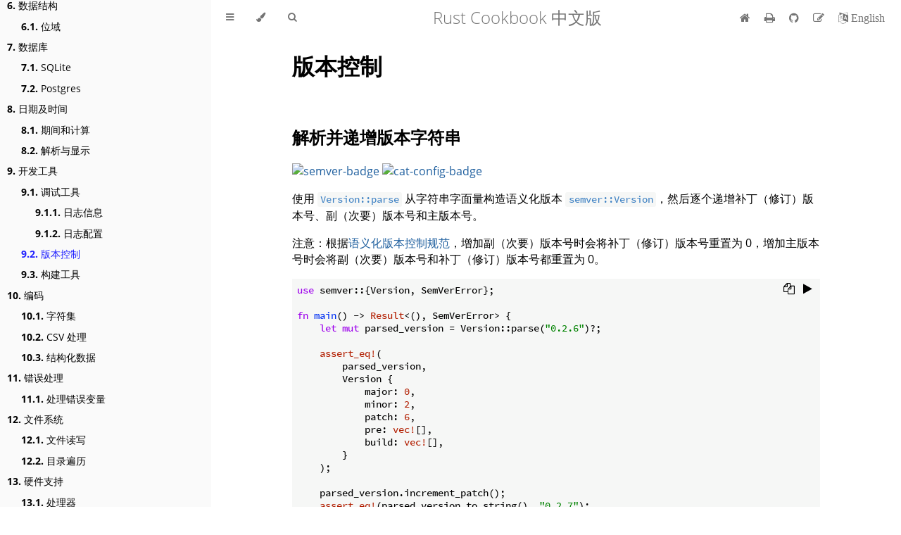

--- FILE ---
content_type: text/html
request_url: https://www.rustwiki.org.cn/zh-CN/rust-cookbook/development_tools/versioning.html
body_size: 6457
content:
<!DOCTYPE HTML>
<html lang="en" class="sidebar-visible no-js light">
    <head>
        <!-- Book generated using mdBook -->
        <meta charset="UTF-8">
        <title>版本控制 - Rust Cookbook 中文版</title>


        <!-- Custom HTML head -->
        
        <meta content="text/html; charset=utf-8" http-equiv="Content-Type">
        <meta name="description" content="Rust Cookbook 是 Rust 官方图书的中文翻译版，由一系列简单程序示例构成，展示了 Rust 实际开发场景的良好实践。">
        <meta name="viewport" content="width=device-width, initial-scale=1">
        <meta name="theme-color" content="#ffffff" />

        <link rel="icon" href="../favicon.svg">
        <link rel="shortcut icon" href="../favicon.png">
        <link rel="stylesheet" href="../css/variables.css">
        <link rel="stylesheet" href="../css/general.css">
        <link rel="stylesheet" href="../css/chrome.css">
        <link rel="stylesheet" href="../css/print.css" media="print">

        <!-- Fonts -->
        <link rel="stylesheet" href="../FontAwesome/css/font-awesome.css">
        <link rel="stylesheet" href="../fonts/fonts.css">

        <!-- Highlight.js Stylesheets -->
        <link rel="stylesheet" href="../highlight.css">
        <link rel="stylesheet" href="../tomorrow-night.css">
        <link rel="stylesheet" href="../ayu-highlight.css">

        <!-- Custom theme stylesheets -->
        <link rel="stylesheet" href="../theme/custom.css">

    </head>
    <body>
        <!-- Provide site root to javascript -->
        <script type="text/javascript">
            var path_to_root = "../";
            var default_theme = window.matchMedia("(prefers-color-scheme: dark)").matches ? "navy" : "light";
        </script>

        <!-- Work around some values being stored in localStorage wrapped in quotes -->
        <script type="text/javascript">
            try {
                var theme = localStorage.getItem('mdbook-theme');
                var sidebar = localStorage.getItem('mdbook-sidebar');

                if (theme.startsWith('"') && theme.endsWith('"')) {
                    localStorage.setItem('mdbook-theme', theme.slice(1, theme.length - 1));
                }

                if (sidebar.startsWith('"') && sidebar.endsWith('"')) {
                    localStorage.setItem('mdbook-sidebar', sidebar.slice(1, sidebar.length - 1));
                }
            } catch (e) { }
        </script>

        <!-- Set the theme before any content is loaded, prevents flash -->
        <script type="text/javascript">
            var theme;
            try { theme = localStorage.getItem('mdbook-theme'); } catch(e) { }
            if (theme === null || theme === undefined) { theme = default_theme; }
            var html = document.querySelector('html');
            html.classList.remove('no-js')
            html.classList.remove('light')
            html.classList.add(theme);
            html.classList.add('js');
        </script>

        <!-- Hide / unhide sidebar before it is displayed -->
        <script type="text/javascript">
            var html = document.querySelector('html');
            var sidebar = 'hidden';
            if (document.body.clientWidth >= 1080) {
                try { sidebar = localStorage.getItem('mdbook-sidebar'); } catch(e) { }
                sidebar = sidebar || 'visible';
            }
            html.classList.remove('sidebar-visible');
            html.classList.add("sidebar-" + sidebar);
        </script>

        <nav id="sidebar" class="sidebar" aria-label="Table of contents">
            <div class="sidebar-scrollbox">
                <ol class="chapter"><li class="chapter-item expanded affix "><a href="../intro.html">总览</a></li><li class="chapter-item expanded affix "><a href="../about.html">关于本书</a></li><li class="chapter-item expanded "><a href="../algorithms.html"><strong aria-hidden="true">1.</strong> 算法</a></li><li><ol class="section"><li class="chapter-item expanded "><a href="../algorithms/randomness.html"><strong aria-hidden="true">1.1.</strong> 生成随机值</a></li><li class="chapter-item expanded "><a href="../algorithms/sorting.html"><strong aria-hidden="true">1.2.</strong> Vector 排序</a></li></ol></li><li class="chapter-item expanded "><a href="../cli.html"><strong aria-hidden="true">2.</strong> 命令行</a></li><li><ol class="section"><li class="chapter-item expanded "><a href="../cli/arguments.html"><strong aria-hidden="true">2.1.</strong> 参数解析</a></li><li class="chapter-item expanded "><a href="../cli/ansi_terminal.html"><strong aria-hidden="true">2.2.</strong> ANSI 终端</a></li></ol></li><li class="chapter-item expanded "><a href="../compression.html"><strong aria-hidden="true">3.</strong> 压缩</a></li><li><ol class="section"><li class="chapter-item expanded "><a href="../compression/tar.html"><strong aria-hidden="true">3.1.</strong> 使用 tar 包</a></li></ol></li><li class="chapter-item expanded "><a href="../concurrency.html"><strong aria-hidden="true">4.</strong> 并发/并行</a></li><li><ol class="section"><li class="chapter-item expanded "><a href="../concurrency/threads.html"><strong aria-hidden="true">4.1.</strong> 显式线程</a></li><li class="chapter-item expanded "><a href="../concurrency/parallel.html"><strong aria-hidden="true">4.2.</strong> 数据并行</a></li></ol></li><li class="chapter-item expanded "><a href="../cryptography.html"><strong aria-hidden="true">5.</strong> 密码学</a></li><li><ol class="section"><li class="chapter-item expanded "><a href="../cryptography/hashing.html"><strong aria-hidden="true">5.1.</strong> 散列（哈希）</a></li><li class="chapter-item expanded "><a href="../cryptography/encryption.html"><strong aria-hidden="true">5.2.</strong> 加密</a></li></ol></li><li class="chapter-item expanded "><a href="../data_structures.html"><strong aria-hidden="true">6.</strong> 数据结构</a></li><li><ol class="section"><li class="chapter-item expanded "><a href="../data_structures/bitfield.html"><strong aria-hidden="true">6.1.</strong> 位域</a></li></ol></li><li class="chapter-item expanded "><a href="../database.html"><strong aria-hidden="true">7.</strong> 数据库</a></li><li><ol class="section"><li class="chapter-item expanded "><a href="../database/sqlite.html"><strong aria-hidden="true">7.1.</strong> SQLite</a></li><li class="chapter-item expanded "><a href="../database/postgres.html"><strong aria-hidden="true">7.2.</strong> Postgres</a></li></ol></li><li class="chapter-item expanded "><a href="../datetime.html"><strong aria-hidden="true">8.</strong> 日期及时间</a></li><li><ol class="section"><li class="chapter-item expanded "><a href="../datetime/duration.html"><strong aria-hidden="true">8.1.</strong> 期间和计算</a></li><li class="chapter-item expanded "><a href="../datetime/parse.html"><strong aria-hidden="true">8.2.</strong> 解析与显示</a></li></ol></li><li class="chapter-item expanded "><a href="../development_tools.html"><strong aria-hidden="true">9.</strong> 开发工具</a></li><li><ol class="section"><li class="chapter-item expanded "><a href="../development_tools/debugging.html"><strong aria-hidden="true">9.1.</strong> 调试工具</a></li><li><ol class="section"><li class="chapter-item expanded "><a href="../development_tools/debugging/log.html"><strong aria-hidden="true">9.1.1.</strong> 日志信息</a></li><li class="chapter-item expanded "><a href="../development_tools/debugging/config_log.html"><strong aria-hidden="true">9.1.2.</strong> 日志配置</a></li></ol></li><li class="chapter-item expanded "><a href="../development_tools/versioning.html" class="active"><strong aria-hidden="true">9.2.</strong> 版本控制</a></li><li class="chapter-item expanded "><a href="../development_tools/build_tools.html"><strong aria-hidden="true">9.3.</strong> 构建工具</a></li></ol></li><li class="chapter-item expanded "><a href="../encoding.html"><strong aria-hidden="true">10.</strong> 编码</a></li><li><ol class="section"><li class="chapter-item expanded "><a href="../encoding/strings.html"><strong aria-hidden="true">10.1.</strong> 字符集</a></li><li class="chapter-item expanded "><a href="../encoding/csv.html"><strong aria-hidden="true">10.2.</strong> CSV 处理</a></li><li class="chapter-item expanded "><a href="../encoding/complex.html"><strong aria-hidden="true">10.3.</strong> 结构化数据</a></li></ol></li><li class="chapter-item expanded "><a href="../errors.html"><strong aria-hidden="true">11.</strong> 错误处理</a></li><li><ol class="section"><li class="chapter-item expanded "><a href="../errors/handle.html"><strong aria-hidden="true">11.1.</strong> 处理错误变量</a></li></ol></li><li class="chapter-item expanded "><a href="../file.html"><strong aria-hidden="true">12.</strong> 文件系统</a></li><li><ol class="section"><li class="chapter-item expanded "><a href="../file/read-write.html"><strong aria-hidden="true">12.1.</strong> 文件读写</a></li><li class="chapter-item expanded "><a href="../file/dir.html"><strong aria-hidden="true">12.2.</strong> 目录遍历</a></li></ol></li><li class="chapter-item expanded "><a href="../hardware.html"><strong aria-hidden="true">13.</strong> 硬件支持</a></li><li><ol class="section"><li class="chapter-item expanded "><a href="../hardware/processor.html"><strong aria-hidden="true">13.1.</strong> 处理器</a></li></ol></li><li class="chapter-item expanded "><a href="../mem.html"><strong aria-hidden="true">14.</strong> 内存管理</a></li><li><ol class="section"><li class="chapter-item expanded "><a href="../mem/global_static.html"><strong aria-hidden="true">14.1.</strong> 全局静态/全局堆栈</a></li></ol></li><li class="chapter-item expanded "><a href="../net.html"><strong aria-hidden="true">15.</strong> 网络</a></li><li><ol class="section"><li class="chapter-item expanded "><a href="../net/server.html"><strong aria-hidden="true">15.1.</strong> 服务器</a></li></ol></li><li class="chapter-item expanded "><a href="../os.html"><strong aria-hidden="true">16.</strong> 操作系统</a></li><li><ol class="section"><li class="chapter-item expanded "><a href="../os/external.html"><strong aria-hidden="true">16.1.</strong> 外部命令</a></li></ol></li><li class="chapter-item expanded "><a href="../science.html"><strong aria-hidden="true">17.</strong> 科学计算</a></li><li><ol class="section"><li class="chapter-item expanded "><a href="../science/mathematics.html"><strong aria-hidden="true">17.1.</strong> 数学</a></li><li><ol class="section"><li class="chapter-item expanded "><a href="../science/mathematics/linear_algebra.html"><strong aria-hidden="true">17.1.1.</strong> 线性代数</a></li><li class="chapter-item expanded "><a href="../science/mathematics/trigonometry.html"><strong aria-hidden="true">17.1.2.</strong> 三角学</a></li><li class="chapter-item expanded "><a href="../science/mathematics/complex_numbers.html"><strong aria-hidden="true">17.1.3.</strong> 复数</a></li><li class="chapter-item expanded "><a href="../science/mathematics/statistics.html"><strong aria-hidden="true">17.1.4.</strong> 统计学</a></li><li class="chapter-item expanded "><a href="../science/mathematics/miscellaneous.html"><strong aria-hidden="true">17.1.5.</strong> 其它数学计算</a></li></ol></li></ol></li><li class="chapter-item expanded "><a href="../text.html"><strong aria-hidden="true">18.</strong> 文本处理</a></li><li><ol class="section"><li class="chapter-item expanded "><a href="../text/regex.html"><strong aria-hidden="true">18.1.</strong> 正则表达式</a></li><li class="chapter-item expanded "><a href="../text/string_parsing.html"><strong aria-hidden="true">18.2.</strong> 字符串解析</a></li></ol></li><li class="chapter-item expanded "><a href="../web.html"><strong aria-hidden="true">19.</strong> Web 编程</a></li><li><ol class="section"><li class="chapter-item expanded "><a href="../web/scraping.html"><strong aria-hidden="true">19.1.</strong> 提取链接</a></li><li class="chapter-item expanded "><a href="../web/url.html"><strong aria-hidden="true">19.2.</strong> URL</a></li><li class="chapter-item expanded "><a href="../web/mime.html"><strong aria-hidden="true">19.3.</strong> 媒介类型</a></li><li class="chapter-item expanded "><a href="../web/clients.html"><strong aria-hidden="true">19.4.</strong> 客户端</a></li><li><ol class="section"><li class="chapter-item expanded "><a href="../web/clients/requests.html"><strong aria-hidden="true">19.4.1.</strong> 请求处理</a></li><li class="chapter-item expanded "><a href="../web/clients/apis.html"><strong aria-hidden="true">19.4.2.</strong> Web API 调用</a></li><li class="chapter-item expanded "><a href="../web/clients/download.html"><strong aria-hidden="true">19.4.3.</strong> 下载</a></li><li class="spacer"></li></ol></li></ol></li></ol>
            </div>
            <div id="sidebar-resize-handle" class="sidebar-resize-handle"></div>
        </nav>

        <div id="page-wrapper" class="page-wrapper">

            <div class="page">
                                <div id="menu-bar-hover-placeholder"></div>
                <div id="menu-bar" class="menu-bar sticky bordered">
                    <div class="left-buttons">
                        <button id="sidebar-toggle" class="icon-button" type="button" title="Toggle Table of Contents" aria-label="Toggle Table of Contents" aria-controls="sidebar">
                            <i class="fa fa-bars"></i>
                        </button>
                        <button id="theme-toggle" class="icon-button" type="button" title="Change theme" aria-label="Change theme" aria-haspopup="true" aria-expanded="false" aria-controls="theme-list">
                            <i class="fa fa-paint-brush"></i>
                        </button>
                        <ul id="theme-list" class="theme-popup" aria-label="Themes" role="menu">
                            <li role="none"><button role="menuitem" class="theme" id="light">Light (default)</button></li>
                            <li role="none"><button role="menuitem" class="theme" id="rust">Rust</button></li>
                            <li role="none"><button role="menuitem" class="theme" id="coal">Coal</button></li>
                            <li role="none"><button role="menuitem" class="theme" id="navy">Navy</button></li>
                            <li role="none"><button role="menuitem" class="theme" id="ayu">Ayu</button></li>
                        </ul>
                        <button id="search-toggle" class="icon-button" type="button" title="Search. (Shortkey: s)" aria-label="Toggle Searchbar" aria-expanded="false" aria-keyshortcuts="S" aria-controls="searchbar">
                            <i class="fa fa-search"></i>
                        </button>
                    </div>

                    <h1 class="menu-title">Rust Cookbook 中文版</h1>

                    <div class="right-buttons">
                        <a href="../print.html" title="Print this book" aria-label="Print this book">
                            <i id="print-button" class="fa fa-print"></i>
                        </a>
                        <a href="https://github.com/rust-lang-cn/rust-cookbook-cn" title="Git repository" aria-label="Git repository">
                            <i id="git-repository-button" class="fa fa-github"></i>
                        </a>
                        <a href="https://github.com/rust-lang-cn/rust-cookbook-cn/edit/master/src/development_tools/versioning.md" title="Suggest an edit" aria-label="Suggest an edit">
                            <i id="git-edit-button" class="fa fa-edit"></i>
                        </a>

                    </div>
                </div>

                <div id="search-wrapper" class="hidden">
                    <form id="searchbar-outer" class="searchbar-outer">
                        <input type="search" id="searchbar" name="searchbar" placeholder="Search this book ..." aria-controls="searchresults-outer" aria-describedby="searchresults-header">
                    </form>
                    <div id="searchresults-outer" class="searchresults-outer hidden">
                        <div id="searchresults-header" class="searchresults-header"></div>
                        <ul id="searchresults">
                        </ul>
                    </div>
                </div>

                <!-- Apply ARIA attributes after the sidebar and the sidebar toggle button are added to the DOM -->
                <script type="text/javascript">
                    document.getElementById('sidebar-toggle').setAttribute('aria-expanded', sidebar === 'visible');
                    document.getElementById('sidebar').setAttribute('aria-hidden', sidebar !== 'visible');
                    Array.from(document.querySelectorAll('#sidebar a')).forEach(function(link) {
                        link.setAttribute('tabIndex', sidebar === 'visible' ? 0 : -1);
                    });
                </script>

                <div id="content" class="content">
                    <main>
                        <h1 id="版本控制"><a class="header" href="#版本控制">版本控制</a></h1>
<!--
> [development_tools/versioning.md](https://github.com/rust-lang-nursery/rust-cookbook/blob/master/src/development_tools/versioning.md)
> <br />
> commit 97dabe59ae705bf6a2aaebbcd1d189ec2a83f98b - 2018.07.11
-->
<h2 id="解析并递增版本字符串"><a class="header" href="#解析并递增版本字符串">解析并递增版本字符串</a></h2>
<!--
> [development_tools/versioning/semver-increment.md](https://github.com/rust-lang-nursery/rust-cookbook/blob/master/src/development_tools/versioning/semver-increment.md)
> <br />
> commit b61c8e588ad8445de36cd5f28e99232b5f858a41 - 2020.06.01
-->
<p><a href="https://docs.rs/semver/"><img src="https://badge-cache.kominick.com/crates/v/semver.svg?label=semver" alt="semver-badge" /></a> <a href="https://crates.io/categories/config"><img src="https://badge-cache.kominick.com/badge/config--x.svg?style=social" alt="cat-config-badge" /></a></p>
<p>使用 <a href="https://docs.rs/semver/*/semver/struct.Version.html#method.parse"><code>Version::parse</code></a> 从字符串字面量构造语义化版本 <a href="https://docs.rs/semver/*/semver/struct.Version.html"><code>semver::Version</code></a>，然后逐个递增补丁（修订）版本号、副（次要）版本号和主版本号。</p>
<p>注意：根据<a href="http://semver.org/">语义化版本控制规范</a>，增加副（次要）版本号时会将补丁（修订）版本号重置为 0，增加主版本号时会将副（次要）版本号和补丁（修订）版本号都重置为 0。</p>
<pre><pre class="playground"><code class="language-rust edition2018">use semver::{Version, SemVerError};

fn main() -&gt; Result&lt;(), SemVerError&gt; {
    let mut parsed_version = Version::parse(&quot;0.2.6&quot;)?;

    assert_eq!(
        parsed_version,
        Version {
            major: 0,
            minor: 2,
            patch: 6,
            pre: vec![],
            build: vec![],
        }
    );

    parsed_version.increment_patch();
    assert_eq!(parsed_version.to_string(), &quot;0.2.7&quot;);
    println!(&quot;New patch release: v{}&quot;, parsed_version);

    parsed_version.increment_minor();
    assert_eq!(parsed_version.to_string(), &quot;0.3.0&quot;);
    println!(&quot;New minor release: v{}&quot;, parsed_version);

    parsed_version.increment_major();
    assert_eq!(parsed_version.to_string(), &quot;1.0.0&quot;);
    println!(&quot;New major release: v{}&quot;, parsed_version);

    Ok(())
}
</code></pre></pre>
<h2 id="解析复杂的版本字符串"><a class="header" href="#解析复杂的版本字符串">解析复杂的版本字符串</a></h2>
<!--
> [development_tools/versioning/semver-complex.md](https://github.com/rust-lang-nursery/rust-cookbook/blob/master/src/development_tools/versioning/semver-complex.md)
> <br />
> commit b61c8e588ad8445de36cd5f28e99232b5f858a41 - 2020.06.01
-->
<p><a href="https://docs.rs/semver/"><img src="https://badge-cache.kominick.com/crates/v/semver.svg?label=semver" alt="semver-badge" /></a> <a href="https://crates.io/categories/config"><img src="https://badge-cache.kominick.com/badge/config--x.svg?style=social" alt="cat-config-badge" /></a></p>
<p>使用 <a href="https://docs.rs/semver/*/semver/struct.Version.html#method.parse"><code>Version::parse</code></a> 从复杂的版本字符串构造语义化版本 <a href="https://docs.rs/semver/*/semver/struct.Version.html"><code>semver::Version</code></a>。该字符串包含<a href="http://semver.org/">语义化版本控制规范</a>中定义的预发布和构建元数据。</p>
<p>需要注意的是：根据<a href="http://semver.org/">语义化版本控制规范</a>，构建元数据是虽然被解析，但在比较版本时不考虑。换句话说，即使两个版本的构建字符串不同，但它们的版本可能是相等的。</p>
<pre><pre class="playground"><code class="language-rust edition2018">use semver::{Identifier, Version, SemVerError};

fn main() -&gt; Result&lt;(), SemVerError&gt; {
    let version_str = &quot;1.0.49-125+g72ee7853&quot;;
    let parsed_version = Version::parse(version_str)?;

    assert_eq!(
        parsed_version,
        Version {
            major: 1,
            minor: 0,
            patch: 49,
            pre: vec![Identifier::Numeric(125)],
            build: vec![],
        }
    );
    assert_eq!(
        parsed_version.build,
        vec![Identifier::AlphaNumeric(String::from(&quot;g72ee7853&quot;))]
    );

    let serialized_version = parsed_version.to_string();
    assert_eq!(&amp;serialized_version, version_str);

    Ok(())
}
</code></pre></pre>
<h2 id="检查给定版本是否为预发布版本"><a class="header" href="#检查给定版本是否为预发布版本">检查给定版本是否为预发布版本</a></h2>
<!--
> [development_tools/versioning/semver-prerelease.md](https://github.com/rust-lang-nursery/rust-cookbook/blob/master/src/development_tools/versioning/semver-prerelease.md)
> <br />
> commit b61c8e588ad8445de36cd5f28e99232b5f858a41 - 2020.06.01
-->
<p><a href="https://docs.rs/semver/"><img src="https://badge-cache.kominick.com/crates/v/semver.svg?label=semver" alt="semver-badge" /></a> <a href="https://crates.io/categories/config"><img src="https://badge-cache.kominick.com/badge/config--x.svg?style=social" alt="cat-config-badge" /></a></p>
<p>给定两个版本，使用 <a href="https://docs.rs/semver/*/semver/struct.Version.html#method.is_prerelease"><code>is_prerelease</code></a> 断言一个是预发布，另一个不是。</p>
<pre><pre class="playground"><code class="language-rust edition2018">use semver::{Version, SemVerError};

fn main() -&gt; Result&lt;(), SemVerError&gt; {
    let version_1 = Version::parse(&quot;1.0.0-alpha&quot;)?;
    let version_2 = Version::parse(&quot;1.0.0&quot;)?;

    assert!(version_1.is_prerelease());
    assert!(!version_2.is_prerelease());

    Ok(())
}
</code></pre></pre>
<h2 id="查询适配给定范围的最新版本"><a class="header" href="#查询适配给定范围的最新版本">查询适配给定范围的最新版本</a></h2>
<!--
> [development_tools/versioning/semver-latest.md](https://github.com/rust-lang-nursery/rust-cookbook/blob/master/src/development_tools/versioning/semver-latest.md)
> <br />
> commit b61c8e588ad8445de36cd5f28e99232b5f858a41 - 2020.06.01
-->
<p><a href="https://docs.rs/semver/"><img src="https://badge-cache.kominick.com/crates/v/semver.svg?label=semver" alt="semver-badge" /></a> <a href="https://crates.io/categories/config"><img src="https://badge-cache.kominick.com/badge/config--x.svg?style=social" alt="cat-config-badge" /></a></p>
<p>给定一个版本字符串 &amp;str 的列表，查找最新的语义化版本 <a href="https://docs.rs/semver/*/semver/struct.Version.html"><code>semver::Version</code></a>。<a href="https://docs.rs/semver/*/semver/struct.VersionReq.html"><code>semver::VersionReq</code></a> 用 <a href="https://docs.rs/semver/*/semver/struct.VersionReq.html#method.matches"><code>VersionReq::matches</code></a> 过滤列表，也可以展示语义化版本 <code>semver</code> 的预发布参数设置。</p>
<pre><pre class="playground"><code class="language-rust edition2018"><span class="boring">use error_chain::error_chain;
</span>
use semver::{Version, VersionReq};
<span class="boring">
</span><span class="boring">error_chain! {
</span><span class="boring">    foreign_links {
</span><span class="boring">        SemVer(semver::SemVerError);
</span><span class="boring">        SemVerReq(semver::ReqParseError);
</span><span class="boring">    }
</span><span class="boring">}
</span>
fn find_max_matching_version&lt;'a, I&gt;(version_req_str: &amp;str, iterable: I) -&gt; Result&lt;Option&lt;Version&gt;&gt;
where
    I: IntoIterator&lt;Item = &amp;'a str&gt;,
{
    let vreq = VersionReq::parse(version_req_str)?;

    Ok(
        iterable
            .into_iter()
            .filter_map(|s| Version::parse(s).ok())
            .filter(|s| vreq.matches(s))
            .max(),
    )
}

fn main() -&gt; Result&lt;()&gt; {
    assert_eq!(
        find_max_matching_version(&quot;&lt;= 1.0.0&quot;, vec![&quot;0.9.0&quot;, &quot;1.0.0&quot;, &quot;1.0.1&quot;])?,
        Some(Version::parse(&quot;1.0.0&quot;)?)
    );

    assert_eq!(
        find_max_matching_version(
            &quot;&gt;1.2.3-alpha.3&quot;,
            vec![
                &quot;1.2.3-alpha.3&quot;,
                &quot;1.2.3-alpha.4&quot;,
                &quot;1.2.3-alpha.10&quot;,
                &quot;1.2.3-beta.4&quot;,
                &quot;3.4.5-alpha.9&quot;,
            ]
        )?,
        Some(Version::parse(&quot;1.2.3-beta.4&quot;)?)
    );

    Ok(())
}
</code></pre></pre>
<h2 id="检查外部命令的版本兼容性"><a class="header" href="#检查外部命令的版本兼容性">检查外部命令的版本兼容性</a></h2>
<!--
> [development_tools/versioning/semver-command.md](https://github.com/rust-lang-nursery/rust-cookbook/blob/master/src/development_tools/versioning/semver-command.md)
> <br />
> commit b61c8e588ad8445de36cd5f28e99232b5f858a41 - 2020.06.01
-->
<p><a href="https://docs.rs/semver/"><img src="https://badge-cache.kominick.com/crates/v/semver.svg?label=semver" alt="semver-badge" /></a> <a href="https://crates.io/categories/text-processing"><img src="https://badge-cache.kominick.com/badge/text_processing--x.svg?style=social" alt="cat-text-processing-badge" /></a> <a href="https://crates.io/categories/os"><img src="https://badge-cache.kominick.com/badge/OS--x.svg?style=social" alt="cat-os-badge" /></a></p>
<p>本实例使用 <a href="https://doc.rust-lang.org/std/process/struct.Command.html"><code>Command</code></a> 模块运行命令 <code>git --version</code>，然后使用 <a href="https://docs.rs/semver/*/semver/struct.Version.html#method.parse"><code>Version::parse</code></a> 将版本号解析为语义化版本 <a href="https://docs.rs/semver/*/semver/struct.Version.html"><code>semver::Version</code></a>。<a href="https://docs.rs/semver/*/semver/struct.VersionReq.html#method.matches"><code>VersionReq::matches</code></a> 将 <a href="https://docs.rs/semver/*/semver/struct.VersionReq.html"><code>semver::VersionReq</code></a> 与解析的语义化版本进行比较。最终，命令输出类似于“git version x.y.z”。</p>
<pre><pre class="playground"><code class="language-rust edition2018 no_run"><span class="boring">use error_chain::error_chain;
</span>
use std::process::Command;
use semver::{Version, VersionReq};
<span class="boring">
</span><span class="boring">error_chain! {
</span><span class="boring">    foreign_links {
</span><span class="boring">        Io(std::io::Error);
</span><span class="boring">        Utf8(std::string::FromUtf8Error);
</span><span class="boring">        SemVer(semver::SemVerError);
</span><span class="boring">        SemVerReq(semver::ReqParseError);
</span><span class="boring">    }
</span><span class="boring">}
</span>
fn main() -&gt; Result&lt;()&gt; {
    let version_constraint = &quot;&gt; 1.12.0&quot;;
    let version_test = VersionReq::parse(version_constraint)?;
    let output = Command::new(&quot;git&quot;).arg(&quot;--version&quot;).output()?;

    if !output.status.success() {
        error_chain::bail!(&quot;Command executed with failing error code&quot;);
    }

    let stdout = String::from_utf8(output.stdout)?;
    let version = stdout.split(&quot; &quot;).last().ok_or_else(|| {
        &quot;Invalid command output&quot;
    })?;
    let parsed_version = Version::parse(version)?;

    if !version_test.matches(&amp;parsed_version) {
        error_chain::bail!(&quot;Command version lower than minimum supported version (found {}, need {})&quot;,
            parsed_version, version_constraint);
    }

    Ok(())
}
</code></pre></pre>
<!--
> [links.md](https://github.com/rust-lang-nursery/rust-cookbook/blob/master/src/links.md)
> <br />
> commit - 7a06c79008f3998fc03d23c56aee885ddcf366ac - 2020.05.05
-->
<!--
Links, in a few categories. Follow the existing structure.
Keep lines sorted.
-->
<!-- Categories -->
<!-- Crates -->

                    </main>

                    <nav class="nav-wrapper" aria-label="Page navigation">
                        <!-- Mobile navigation buttons -->
                            <a rel="prev" href="../development_tools/debugging/config_log.html" class="mobile-nav-chapters previous" title="Previous chapter" aria-label="Previous chapter" aria-keyshortcuts="Left">
                                <i class="fa fa-angle-left"></i>
                            </a>

                            <a rel="next" href="../development_tools/build_tools.html" class="mobile-nav-chapters next" title="Next chapter" aria-label="Next chapter" aria-keyshortcuts="Right">
                                <i class="fa fa-angle-right"></i>
                            </a>

                        <div style="clear: both"></div>
                    </nav>
                </div>
            </div>

            <nav class="nav-wide-wrapper" aria-label="Page navigation">
                    <a rel="prev" href="../development_tools/debugging/config_log.html" class="nav-chapters previous" title="Previous chapter" aria-label="Previous chapter" aria-keyshortcuts="Left">
                        <i class="fa fa-angle-left"></i>
                    </a>

                    <a rel="next" href="../development_tools/build_tools.html" class="nav-chapters next" title="Next chapter" aria-label="Next chapter" aria-keyshortcuts="Right">
                        <i class="fa fa-angle-right"></i>
                    </a>
            </nav>

        </div>




        <script type="text/javascript">
            window.playground_copyable = true;
        </script>


        <script src="../elasticlunr.min.js" type="text/javascript" charset="utf-8"></script>
        <script src="../mark.min.js" type="text/javascript" charset="utf-8"></script>
        <script src="../searcher.js" type="text/javascript" charset="utf-8"></script>

        <script src="../clipboard.min.js" type="text/javascript" charset="utf-8"></script>
        <script src="../highlight.js" type="text/javascript" charset="utf-8"></script>
        <script src="../book.js" type="text/javascript" charset="utf-8"></script>

        <!-- Custom JS scripts -->
        <script type="text/javascript" src="../language.js"></script>


    </body>
</html>


--- FILE ---
content_type: text/css
request_url: https://www.rustwiki.org.cn/zh-CN/rust-cookbook/theme/custom.css
body_size: -120
content:
table {
  width: 100%;
}

table td:first-child {
  width: 65%;
}

table td:nth-child(2) {
  width: 20%;
  padding: 3px;
}

table td:nth-child(3) {
  padding: 3px;
}

/* underline hyperlinked inline code items */
a:hover > .hljs {
  text-decoration: underline;
}

/* color hyperlinked inline code items
   identically to normal links */
.rust a > .hljs,
.navy a > .hljs,
.coal a > .hljs{
  color: #2b79a2;
}

.light a > .hljs {
  color: #4183c4;
}


--- FILE ---
content_type: application/javascript
request_url: https://www.rustwiki.org.cn/zh-CN/rust-cookbook/language.js
body_size: 80
content:
(function () {
  var url = window.location.href;
  var host = window.location.host;
  var home_url = window.location.protocol + '//' + window.location.host;

  var search = {
    en: "/en/",
    zh_CN: "/zh-CN/"
  }

  var replaceWith = {
    en: "/zh-CN/",
    zh_CN: "/en/"
  }

  var link = "";
  var word = "";
  var home = "Home";
  var lang = "zh-CN";
  var changeLang = "切换到英语";

  if (url.indexOf(search.en) != -1 && url.indexOf(search.en) === (url.indexOf(host) + host.length)) {
    link = url.replace(search.en, replaceWith.en);
    word = "简体中文";
    lang = "en";
    changeLang = "Switch to Chinese"
  } else if (url.indexOf(search.zh_CN) != -1 && url.indexOf(search.zh_CN) === (url.indexOf(host) + host.length)) {
    link = url.replace(search.zh_CN, replaceWith.zh_CN);
    word = "English";
	  home = "首页";
  }

  var edit_id = document.getElementById("git-edit-button");
  if (edit_id != null && edit_id.parentNode != null) {
    edit_id.parentNode.target = "_blank";
    if (lang != "en") {
      edit_id.parentNode.title = "报告错误或改进本页翻译";
    }
  }

  var home_node = '';
  if (window.location.protocol == 'http:' || window.location.protocol == 'https:') {
    home_node = '<a href="' + home_url + '" title="' + home + '" aria-label="' + home + '"><i id="go-back-homepage" class="fa fa-home"></i></a>';
  }
  var lang_node = '';
  if (link != '') {
    lang_node = '<a href="' + link + '" title="' + changeLang + '" aria-label="' + changeLang + '"><i id="change-language-button" class="fa fa-language"> ' + word + '</i></a>';
  }
  var insertNode = document.getElementsByClassName('right-buttons');
  if (insertNode.length > 0) {
    var html = insertNode[0].innerHTML;
    insertNode[0].innerHTML = home_node + html + lang_node;
  }
})()  
